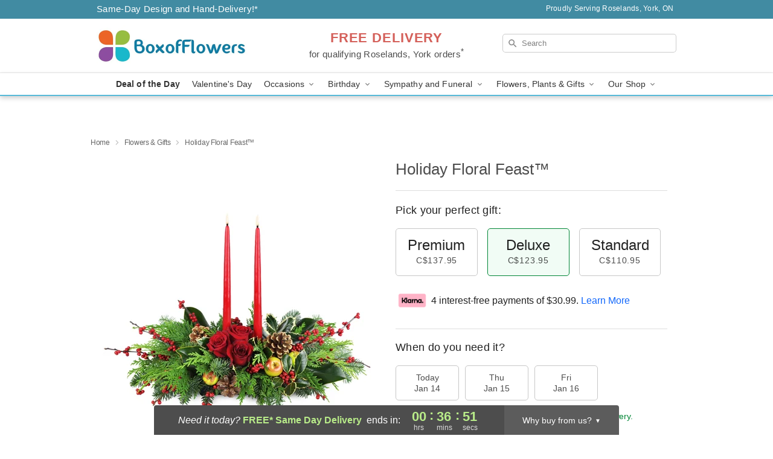

--- FILE ---
content_type: text/css
request_url: https://www.boxofflowers.ca/css/theme/gambit/gambit_skin_white_sky.css?v=1768324860
body_size: 631
content:
.bubble-nav__circle span{color:#57bad8!important}.bubble-nav__circle.past:after{background-color:#57bad8!important}.bubble-nav__circle.active:after{border-color:#57bad8!important}.bubble-nav__line.filled{background:#57bad8!important}.theme__font-color--light{color:#79c8e0!important}.theme__font-color--medium{color:#57bad8!important}.theme__font-color--dark{color:#418ba2!important}.theme__background-color--light{background-color:#79c8e0!important}.theme__background-color--medium{background-color:#57bad8!important}.theme__background-color--dark{background-color:#418ba2!important}.theme__border-color--light{border-color:#79c8e0!important}.theme__border-color--medium{border-color:#57bad8!important}.theme__border-color--dark{border-color:#418ba2!important}@media (width>=721px){.free-delivery__bottom,.free-delivery__bottom a{color:#000000b3!important}}.free-delivery__bottom b{color:#d4605a!important}.search__container .search-field{box-shadow:none;border:1px solid #81818166;color:#000000de!important;background:url(https://res.cloudinary.com/ufn/image/upload/f_auto/v1482957644/dark-search-glass_kbmya8.svg) 7px 6px/18px no-repeat!important}.search__container .search-field::-webkit-input-placeholder{color:#818181!important}@media (width<=720px){.search__container .search-field{background-color:#fff!important;background-image:none!important}}.header__solid-skin-container{background:#fff;border-bottom:1px solid #eaeaea}.header__logo-text,.header__logo-text:hover,.header--right-established a{color:#000000b3!important}.free-delivery__mobile{background:#79c8e0}.checkout__container .header__container{border-bottom:2px solid #57bad8!important}@media (width<=720px){.checkout__container .header__container{background:#57bad8!important}}